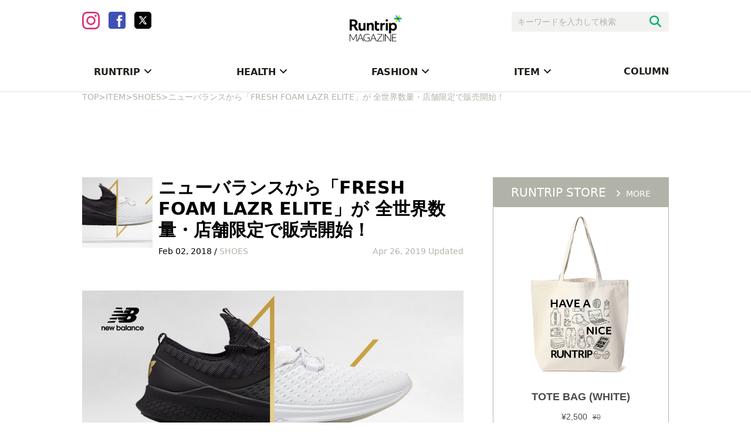

--- FILE ---
content_type: text/html; charset=utf-8
request_url: https://www.google.com/recaptcha/api2/aframe
body_size: 182
content:
<!DOCTYPE HTML><html><head><meta http-equiv="content-type" content="text/html; charset=UTF-8"></head><body><script nonce="KRqtpaUz9yiSr27bHSr5ZA">/** Anti-fraud and anti-abuse applications only. See google.com/recaptcha */ try{var clients={'sodar':'https://pagead2.googlesyndication.com/pagead/sodar?'};window.addEventListener("message",function(a){try{if(a.source===window.parent){var b=JSON.parse(a.data);var c=clients[b['id']];if(c){var d=document.createElement('img');d.src=c+b['params']+'&rc='+(localStorage.getItem("rc::a")?sessionStorage.getItem("rc::b"):"");window.document.body.appendChild(d);sessionStorage.setItem("rc::e",parseInt(sessionStorage.getItem("rc::e")||0)+1);localStorage.setItem("rc::h",'1769591015257');}}}catch(b){}});window.parent.postMessage("_grecaptcha_ready", "*");}catch(b){}</script></body></html>

--- FILE ---
content_type: application/javascript; charset=utf-8;
request_url: https://dalc.valuecommerce.com/app3?p=886532389&_s=https%3A%2F%2Fmg.runtrip.jp%2Farchives%2F23950&vf=iVBORw0KGgoAAAANSUhEUgAAAAMAAAADCAYAAABWKLW%2FAAAAMElEQVQYV2NkFGP4n5F8gaG63ZyBMeq60P8Wh%2FMMOsUKDIy5XF3%2F5z1zYjgpYMIAAAMPDVWvWe%2B4AAAAAElFTkSuQmCC
body_size: 1254
content:
vc_linkswitch_callback({"t":"6979d0e6","r":"aXnQ5gAAk3IS3hfhCooD7AqKC5bAfg","ub":"aXnQ5AAHWtcS3hfhCooBbQqKC%2FDM1A%3D%3D","vcid":"eiMXErxb0LdJdAPjR_i1U-mP1YwiWLnAXkBgcpxP_IuQqXD2gHO6cw","vcpub":"0.037746","lp.ankerjapan.com":{"a":"2811827","m":"3397687","g":"c845b7a88c"},"s":3280540,"mini-shopping.yahoo.co.jp":{"a":"2821580","m":"2201292","g":"239026d48c"},"shopping.geocities.jp":{"a":"2821580","m":"2201292","g":"239026d48c"},"beauty.rakuten.co.jp":{"a":"2762004","m":"3300516","g":"8ad2c7778c"},"www.supersports.com":{"a":"2863644","m":"2801899","g":"ffbdc4588c"},"www.ankerjapan.com":{"a":"2811827","m":"3397687","g":"c845b7a88c"},"rc-www.supersports.com":{"a":"2863644","m":"2801899","g":"ffbdc4588c"},"shopping.yahoo.co.jp":{"a":"2821580","m":"2201292","g":"239026d48c"},"supersports.co.jp":{"a":"2542200","m":"2801897","g":"7552cb528c"},"ssx.xebio-online.com":{"a":"2542200","m":"2801897","g":"7552cb528c"},"approach.yahoo.co.jp":{"a":"2821580","m":"2201292","g":"239026d48c"},"paypaystep.yahoo.co.jp":{"a":"2821580","m":"2201292","g":"239026d48c"},"supersports.com":{"a":"2542200","m":"2801897","g":"7552cb528c"},"l":4,"paypaymall.yahoo.co.jp":{"a":"2821580","m":"2201292","g":"239026d48c"},"p":886532389})